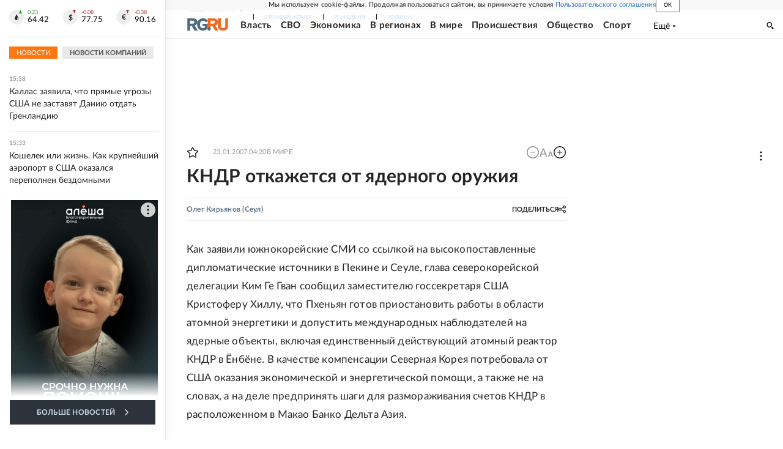

--- FILE ---
content_type: text/html
request_url: https://tns-counter.ru/nc01a**R%3Eundefined*rg_ru/ru/UTF-8/tmsec=mx3_rg_ru/279543287***
body_size: 18
content:
ABC46D3B696F77D9G1768912857:ABC46D3B696F77D9G1768912857